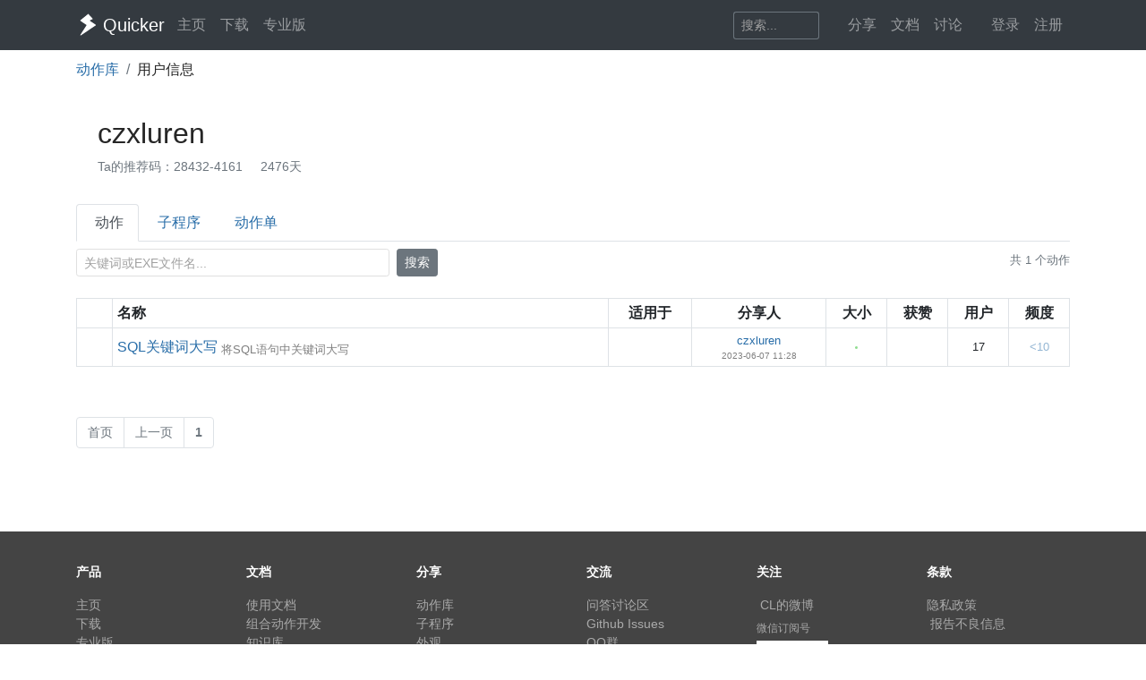

--- FILE ---
content_type: text/html; charset=utf-8
request_url: https://getquicker.net/User/Actions/28432-czxluren?p=1
body_size: 6959
content:
<!DOCTYPE html>
<html lang="zh-CN" style="height: 100%">
<head>
    <meta charset="utf-8" />
    <meta name="viewport" content="width=device-width, initial-scale=1.0" />
    <title>czxluren分享的动作 - Quicker</title>
    <script>
        // 防止主题切换闪烁，在页面加载前立即应用主题
        (function() {
            var theme = localStorage.getItem('quicker-theme') || 'auto';
            var effectiveTheme = theme;
            if (theme === 'auto') {
                effectiveTheme = window.matchMedia && window.matchMedia('(prefers-color-scheme: dark)').matches ? 'dark' : 'light';
            }
            document.documentElement.setAttribute('data-theme', effectiveTheme);
            
            // 如果是暗色模式，添加一个样式标签来处理常见的内联样式
            if (effectiveTheme === 'dark') {
                var style = document.createElement('style');
                style.id = 'dark-mode-inline-fix';
                style.textContent = '[style*="background-color: #E0E0E0"],[style*="background-color:#E0E0E0"],[style*="background-color: #e0e0e0"],[style*="background-color:#e0e0e0"]{background-color:#16213e!important}[style*="background-color: #F0F0F0"],[style*="background-color:#F0F0F0"],[style*="background-color: #f0f0f0"],[style*="background-color:#f0f0f0"]{background-color:#0f3460!important}[style*="background-color: white"],[style*="background-color:#fff"],[style*="background-color: #fff"],[style*="background-color:#FFF"],[style*="background-color: #FFF"],[style*="background-color:#ffffff"],[style*="background-color: #ffffff"],[style*="background-color: #FFFFFF"],[style*="background-color:#FFFFFF"]{background-color:#1f1f3d!important}';
                document.head.appendChild(style);
            }
        })();
    </script>
    <!-- Meta -->
<meta http-equiv="X-UA-Compatible" content="IE=edge">
<meta name="description" content="Quicker，Windows效率工具。快速触发 + 自动化。">
<meta name="keywords" content="Windows效率工具,快捷面板,界面操作自动化,模拟按键,Quicker,鼠标手势,轮盘菜单，组合动作,热盒菜单,饼菜单,软件,轻量RPA工具" />


<link rel="stylesheet" href="https://libs.getquicker.cn/npm/bootstrap@4.6.0/dist/css/bootstrap.min.css" >
<link rel="stylesheet" href="https://libs.getquicker.cn/npm/animate.css@3.7.2/animate.min.css" >
<link rel="stylesheet" href="https://files.getquicker.net/_sitefiles/www/libs/fontawesome/5.13.0/css/all.min.css" />
<link rel="stylesheet" href="https://libs.getquicker.cn/npm/summernote@0.8.20/dist/summernote-bs4.min.css">
<link rel="stylesheet" href="https://libs.getquicker.cn/npm/lity@2.4.1/dist/lity.min.css">
<link rel="stylesheet" href="https://libs.getquicker.cn/npm/tocbot@4.27.19/dist/tocbot.css">





<link id="theme-style" rel="stylesheet" href="/assets/css/theme-4.css">
<link id="stylesheet" rel="stylesheet" href="/assets/css/site.css?v=3Ffi3b2tP0hCB7P19kKEfWOMHt1j3zJzrFXQnd5A-Rw">
    
    


    
        <script>
            var _hmt = _hmt || [];
            (function () {
                var hm = document.createElement("script");
                hm.src = "https://hm.baidu.com/hm.js?7bab827f502b0ce36fc1dce2b3656412";
                var s = document.getElementsByTagName("script")[0];
                s.parentNode.insertBefore(hm, s);
            })();
        </script>
    
    <link rel="apple-touch-icon" href="/quicker_square.png" />
    <link rel="shortcut icon" href="/favicon.ico" type="image/x-icon">
    <link rel="icon" type="image/png" href="/quicker_round.png">
</head>
<body class="" style="height: 100%;">


    <nav class="navbar fixed-top  navbar-expand-lg navbar-dark bg-dark ">
        <div class="container">
            <button class="navbar-toggler" type="button" data-toggle="collapse" data-target="#navbar-collapse" aria-controls="navbar-collapse" aria-expanded="false" aria-label="Toggle navigation">
                <span class="navbar-toggler-icon"></span>
            </button>

            <a class="navbar-brand align-middle d-flex align-items-center" href="/">
                <img id="logo-image" class="logo-image align-middle" src="/quicker_white.svg" alt="Logo" style="max-height: 26px">
                <span class="pl-1 mr-3">Quicker</span>
            </a>

            <div class="navbar-collapse collapse justify-content-between" id="navbar-collapse">
                <ul class="navbar-nav navbar-nav">
                    <li class="nav-item">
                        <a class="nav-link" href="/" title="打开主页">
                            <i class="fas fa-fw fa-home"></i>
                            主页
                        </a>
                    </li>
                    <li class="nav-item">
                        <a class="nav-link" title="下载Quicker软件和客户端" href="/Download">
                            <i class="fas fa-fw fa-download"></i>
                            下载
                        </a>
                    </li>
                    <li class="nav-item">
                        <a class="nav-link " href="/pricing">
                            <i class="fas fa-fw fa-shopping-cart"></i>
                            专业版
                        </a>
                    </li>
                </ul>
                <ul class="nav navbar-nav">
                    <li class="nav-item mr-4 d-flex align-items-center">
                        <form class="form-inline" method="get" action="/Search">
                            <div class="input-group input-group-sm">
                                <input type="text" name="keyword" placeholder="搜索..." title="搜索Quicker网站的内容" class="search-box form-control  border-secondary" style="border-right:0;" />
                                <div class="input-group-append">
                                    <button class="btn btn-outline-secondary" type="submit" title="搜索" style="border-left:0;">
                                        <i class="fas fa-fw fa-search"></i>
                                    </button>
                                </div>
                            </div>
                        </form>
                    </li>



                    <li class="nav-item dropdown">
                        <a class="nav-link dropbtn" title="动作库" data-toggle="tooltip" data-placement="left" href="/Share">
                            <i class="fas fa-fw fa-th-large"></i>
                            <span class="d-inline ">分享</span>
                        </a>
                        <div class="dropdown-content" aria-labelledby="navbarDropdownMenuLink">
                            <a class="dropdown-item" title="动作库首页" data-toggle="tooltip" data-placement="right" href="/Share">
                                <i class="fal fa-fw fa-th-large"></i>
                                动作库
                            </a>
                            <a class="dropdown-item" title="分享具有特定功能的程序块" data-toggle="tooltip" data-placement="right" href="/Share/SubPrograms">
                                <i class="fal fa-fw fa-cube"></i>
                                子程序
                            </a>
                            <a class="dropdown-item" title="将普通按键组合变成快捷键" data-toggle="tooltip" data-placement="right" href="/Share/PowerKeys">
                                <i class="fal fa-fw  fa-keyboard"></i>
                                扩展热键
                            </a>
                            <a class="dropdown-item" title="输入缩写字符触发操作" data-toggle="tooltip" data-placement="right" href="/Share/TextCommands">
                                <i class="fal fa-fw  fa-ad"></i>
                                文本指令
                            </a>
                            <a class="dropdown-item" title="" data-toggle="tooltip" data-placement="right" href="/Share/ActionLists">
                                <i class="fal fa-fw  fa-clipboard-list"></i>
                                动作单
                            </a>
                            <a class="dropdown-item" title="" data-toggle="tooltip" data-placement="right" href="/Exe">
                                <i class="fal fa-fw  fa-window"></i>
                                应用程序
                            </a>
                        </div>
                    </li>

                    <li class="nav-item dropdown">
                        <a class="nav-link dropbtn" title="文档" data-toggle="tooltip" data-placement="right" href="/KC">
                            <i class="fas fa-fw fa-books"></i>
                            <span class="d-inline ">文档</span>
                        </a>
                        <div class="dropdown-content" aria-labelledby="navbarDropdownMenuLink">
                            <a class="dropdown-item" title="文档中心首页" data-toggle="tooltip" data-placement="right" href="/KC">
                                <i class="fal fa-fw fa-home"></i>
                                文档中心首页
                            </a>
                            <a class="dropdown-item" title="软件的设置和使用" data-toggle="tooltip" data-placement="right" href="/KC/Manual">
                                <i class="fal fa-fw  fa-book "></i>
                                软件使用手册
                            </a>
                            <a class="dropdown-item" title="组合动作开发参考" data-toggle="tooltip" data-placement="right" href="/KC/Help">
                                <i class="fal fa-fw  fa-pencil-ruler "></i>
                                组合动作开发
                            </a>
                            <a class="dropdown-item" title="经验分享文章" data-toggle="tooltip" data-placement="right" href="/KC/Kb">
                                <i class="fal fa-fw  fa-book-open "></i>
                                知识库
                            </a>
                            <a class="dropdown-item" title="详细版本更新历史" data-toggle="tooltip" data-placement="right" href="/Help/Versions">
                                <i class="fal fa-fw  fa-history "></i>
                                版本更新
                            </a>
                            <a class="dropdown-item" title="版本更新内容归档" data-toggle="tooltip" data-placement="right" href="/KC/Versions">
                                <i class="fal fa-fw  fa-history "></i>
                                版本更新(归档)
                            </a>
                            <a class="dropdown-item" title="可能会遇到的异常情况" data-toggle="tooltip" data-placement="right" href="/Help/Errors">
                                <i class="fal fa-fw  fa-exclamation-triangle "></i>
                                异常反馈
                            </a>
                        </div>
                    </li>
                    <li class="nav-item">
                        <a class="nav-link" title="讨论区" data-toggle="tooltip" data-placement="bottom" href="/QA">
                            <i class="fas fa-fw fa-comments-alt"></i>
                            <span class="d-inline">讨论</span>
                        </a>
                    </li>
                    <li class="nav-item">
                        <a class="nav-link" title="外观设置分享" data-toggle="tooltip" data-placement="bottom" href="/Skins">
                            <i class="fas fa-fw fa-tshirt"></i>
                            <span class="d-inline d-lg-none">外观</span>
                        </a>
                    </li>
                    


    <li class="nav-item">
        <a class="nav-link" data-toggle="tooltip" data-placement="bottom" href="/Identity/Account/Login">
            <i class="fas fa-sign-in"></i> 登录
        </a>
    </li>
    <li class="nav-item"><a class="nav-link" href="/Identity/Account/Register">注册</a></li>



                </ul><!--//nav-->

            </div><!--//navabr-collapse-->
        </div>
    </nav>



    <div class="body-wrapper" style="position: relative">
        



<div class="container" style="min-height: 500px;">
    <div>
        <nav aria-label="breadcrumb" >
            <ol class="breadcrumb bg-white pl-0 mb-0">
                <li class="breadcrumb-item"><a href="/Share">动作库</a></li>
                <li class="breadcrumb-item"><label>用户信息</label></li>
            </ol>
        </nav>
    </div>

    <div class="d-flex  align-items-center justify-content-between p-3">
        <h2 class="d-flex  align-items-center">
            <div class="mr-2">
                    <i class="fas fa-2x fa-user-circle " style="color: #E0E0E0"></i>
            </div>

            <div class="d-inline-block flex-grow-1">
                <div class="mt-1">
                    <span>
                        czxluren
                    </span>
                    

                </div>
                <div class="font14 mt-2">
                    
                        <a data-toggle="tooltip" data-placement="bottom" data-copy="28432-4161" title="点击复制Ta的推荐码。如果TA的动作帮助了你，可以在首次购买专业版时使用TA的推荐码，双方都可获赠90天专业版时长。" class="font14 text-secondary cursor-pointer mr-3">
                            Ta的推荐码：28432-4161
                        </a>
                    <span class="text-muted mr-3" title="注册天数" data-toggle="tooltip">
                        <i class="fas fa-calendar"></i>
                        2476天
                    </span>
                    <span class="mr-3">
                            <i class="fas fa-crown mr-0 pro-user-icon" style="color: #178feb;font-size: 1.2em" data-toggle="tooltip" title="专业版用户"></i>
                    </span>

                </div>
            </div>


        </h2>

        <div class="text-right">
           

        </div>
    </div>
    
        <div class="nav nav-tabs mb-2 mt-2">
   
                <div class="nav-item">
                    <a class="nav-link active" href="/User/Actions/28432-czxluren"><i class='fas fa-fw fa-th-large mr-1'></i>动作</a>
                
                </div>
                <div class="nav-item">
                    <a class="nav-link " href="/User/SubPrograms/28432-czxluren"><i class='fas fa-fw fa-cube mr-1'></i>子程序</a>
                
                </div>
                <div class="nav-item">
                    <a class="nav-link " href="/User/ActionLists/28432-czxluren"><i class='fas fa-fw fa-clipboard-list mr-1'></i>动作单</a>
                
                </div>
        </div>

    
    <div class="mt-1 mb-5">

        <div class="mb-3">
            <div class="row">
                <div class="col-12 col-md-8">
                    <form method="get" class="d-flex flex-wrap align-items-center">
                        <input type="hidden" name="userToken" value="28432-czxluren" />
                        <div class="input-group input-group-sm mr-2 mb-2" style="max-width: 350px;">
                            <input type="text" class="form-control" name="filter" value="" placeholder="关键词或exe文件名...">
                        </div>
                        
                        <div class="mb-2">
                            <button type="submit" class="btn btn-sm btn-secondary">
                                <i class="fas fa-search"></i> 搜索
                            </button>
                        </div>
                    </form>
                </div>
                <div class="col-12 col-md-4 text-md-right">
                    <span class="text-muted small">共 1 个动作</span>
                </div>
            </div>
        </div>



<div class="pb-4">
        <table class="table table-bordered table-sm table-hover" >
            <tr>
                <th style="width: 40px">

                </th>
                <th class="align-middle " style="width: 50%">
                    名称
                </th>
                <th class="align-middle text-center">
                    适用于
                </th>
                <th class="align-middle text-center">
                    分享人
                </th>
                <th class="align-middle text-center d-none d-md-table-cell">
                    <span data-toggle="tooltip" title="动作的数据内容多少，可以大约表示其复杂程度">大小</span>
                </th>

                <th class="align-middle text-center d-none d-md-table-cell">
                    获赞
                </th>
                <th class="align-middle text-center d-none d-md-table-cell text-nowrap">
                    <span data-toggle="tooltip" title="安装动作的用户数">用户</span>
                </th>

                <th class="align-middle text-center d-none d-md-table-cell text-nowrap">
                    <span data-toggle="tooltip" title="近7日内动作的日均被使用次数。">频度</span>
                </th>
            </tr>
                <tr>
                    <td class="text-center align-middle">
                        <span draggable="true" class="action-dragger" data-action='cb7bb5df-6143-4fd4-1e6a-08db54f2077f'>
                        <div class='action-icon-container'>
                        
            <i class="fas fa-h1 " style="font-size: 22px; line-height: 24px;  color:#999999; cursor: pointer;" title="点击复制" sharedAction="cb7bb5df-6143-4fd4-1e6a-08db54f2077f"></i>

                        </div>
                        </span>
                    </td>
                    <td class="align-middle">
                        <div class=" d-flex align-items-center ">
                            <div class=" d-flex  flex-wrap align-items-center flex-grow-1 flex-shrink-1">

                                <a title="SQL关键词大写&#xA;动作大小：4.8 KB&#xA;创建时间：2023-05-16 14:46&#xA;修订版本：2&#xA;更新内容：&#x2B; 增加部分关键词匹配&#xD;&#xA;~ 调整符号不匹配&#x27;&#x27;内的&#xD;&#xA;~ 支持匹配大小写混合关键词" class="mr-1" href="/Sharedaction?code=cb7bb5df-6143-4fd4-1e6a-08db54f2077f">
                                    SQL关键词大写
                                </a>
                                <span class="small  flex-shrink-1 text-black-50 d-block text-truncate align-self-end" title="将SQL语句中关键词大写">
                                    将SQL语句中关键词大写
                                </span>
                            </div>



                        </div>

                    </td>
                    <td class="text-center align-middle">
                            <a href="/Exe/90/Actions">
                                <img src="https://files.getquicker.net/_icons/B79442C5BE53FADC6D7FB8098B08E8C37D75F9D4.png" style="width: 24px; height: 24px" data-toggle="tooltip" title="sublime_text.exe - Sublime Text" />
                            </a>
                    </td>

                    <td class="text-center align-middle small">
                            <a class="user-link user-pro" href="/User/28432/czxluren">
        czxluren
       
       
       
    </a>

                        <div class="font10 align-middle text-black-50  text-nowrap" title="最后更新">
                            2023-06-07 11:28
                        </div>
                    </td>
                    <td class="align-middle">

                        <a href="quicker:previewaction:cb7bb5df-6143-4fd4-1e6a-08db54f2077f">
                            <div class=" d-flex align-items-center justify-content-center">
                                <span class="text-center size-circle" title="4.8 KB <br/> 点击预览动作定义" data-html="true" data-toggle="tooltip">
                                    <span style="width:3px;height: 3px;" class="inner-circle align-middle"></span>
                                </span>
                            </div>
                        </a>
                    </td>

                    <td class="align-middle text-center  d-none d-md-table-cell small">
                    </td>
                    <td class="align-middle text-center  d-none d-md-table-cell small">
                        17
                    </td>

                    <td class="align-middle text-center  d-none d-md-table-cell small">
                        <a href="/Share/Actions/Stat?code=cb7bb5df-6143-4fd4-1e6a-08db54f2077f">
                                <span style="opacity: 0.5">&lt;10</span>
                        </a>
                    </td>
                </tr>
        </table>
</div>



<div class="row mt-3 font14">
    <div class="col-12">
        <nav aria-label="...">
            <ul class="pagination">
                <li class="page-item disabled">
                    <a class="page-link" tabindex="-1" href="/User/Actions/28432-czxluren?p=1">首页</a>
                </li>
                <li class="page-item disabled">
                    <a class="page-link" tabindex="-1" href="/User/Actions/28432-czxluren?p=0">上一页</a>
                </li>
                <li class="page-item disabled">
                    <span class="page-link text-secondary font-weight-bold">1</span>
                </li>


            </ul>
        </nav>
    </div>

</div>



    </div>



</div>



    </div>

    <!-- ******FOOTER****** -->

<div class="footer">
    <div class="container ">
        <div class="row font14">
            <dl class="col-12 col-md-2">
                <dt class="mb-3">产品</dt>
                <dd><a href="/">主页</a></dd>
                <dd><a href="/Download">下载</a></dd>
                <dd><a href="/pricing">专业版</a></dd>
            </dl>
            <dl class="col-12 col-md-2">
                <dt class="mb-3">文档</dt>
                <dd><a href="/KC/Manual">使用文档</a></dd>
                <dd><a href="/KC/Help">组合动作开发</a></dd>
                <dd><a href="/KC/Kb">知识库</a></dd>
                <dd><a href="/KC/Versions">版本历史</a></dd>
                <dd><a href="https://www.yuque.com/gpzy/quicker" title="网友 @瓜皮之牙 的分享内容">瓜皮学堂 <i class="fal fa-external-link"></i></a></dd>
            </dl>
            <dl class="col-12 col-md-2">
                <dt class="mb-3">分享</dt>
                <dd><a href="/Share">动作库</a></dd>
                <dd><a href="/Share/SubPrograms">子程序</a></dd>
                <dd><a href="/Skins">外观</a></dd>
            </dl>

            <dl class="col-12 col-md-2">
                <dt class="mb-3">交流</dt>
                <dd><a href="/QA">问答讨论区</a></dd>
                <dd><a href="https://github.com/cuiliang/quicker/issues">Github Issues</a></dd>
                <dd><a href="https://getquicker.net/KC/Kb/Article/904" target="_blank" title="QQ群"><i class="fab fa-qq"></i> QQ群</a></dd>
                <dd></dd>
            </dl>
            <dl class="col-12 col-md-2">
                <dt class="mb-3">关注</dt>
                <dd><a href="https://weibo.com/cuiliang123" target="_blank" title="cuiliangbj的微博"> <i class="fab fa-weibo mr-1"></i>CL的微博</a></dd>
                <dd class="mt-1">
                    <a href="/assets/quicker/WeiXin2022.jpg" class="font12" data-lity="/assets/quicker/WeiXin2022.jpg">微信订阅号</a>
                    <br/>
                    <img src="/assets/quicker/WeiXin2022.jpg" class="mt-1" style="width: 80px" title="微信订阅号"/>
                </dd>
               
            </dl>
            <dl class="col-12 col-md-2">
                <dt class="mb-3">条款</dt>
                <dd><a href="/Privacy">隐私政策</a></dd>
                <dd><a class="cursor-pointer" id="reportPage">
                    <i class="fas fa-shield-alt fa-fw mr-1"></i>报告不良信息
                </a></dd>

            </dl>
        </div>
        <div class="row">
            <div class="col text-center text-secondary">
                <span>Copyright &copy; 北京立迩合讯科技有限公司</span>  •  <a href="https://beian.miit.gov.cn" class="text-secondary">京ICP备09022189号-8</a>
                •  <a href="http://www.beian.gov.cn/portal/registerSystemInfo?recordcode=11010502053266" class="text-secondary" target="_blank"><img src="https://www.beian.gov.cn/img/ghs.png" style="width:16;height:16;vertical-align: text-top;" class="mr-1" />京公网安备 11010502053266号</a>
                <div class="theme-switcher-footer d-inline-block ml-3">
                    <div class="theme-dropdown">
                        <button class="theme-btn" title="切换主题">
                            <i class="fas fa-adjust"></i>
                            <span class="theme-text">自动</span>
                        </button>
                        <div class="theme-menu">
                            <div class="theme-option" data-theme="light">
                                <i class="fas fa-sun"></i>
                                <span>亮色</span>
                            </div>
                            <div class="theme-option" data-theme="dark">
                                <i class="fas fa-moon"></i>
                                <span>暗色</span>
                            </div>
                            <div class="theme-option active" data-theme="auto">
                                <i class="fas fa-adjust"></i>
                                <span>跟随系统</span>
                            </div>
                        </div>
                    </div>
                </div>
            </div>
        </div>
    </div>

</div><!--//footer-->

    <div class="alert alert-success alert-dismissible fade text-center shadow " role="alert" id="copySuccessAlert" style="display: none; position: fixed; top: 270px; left: 50%; transform: translate(-50%, 0); width: 70%; max-width: 600px;z-index: 100  ">
        已复制到剪贴板，请在Quicker面板的空白按钮上点右键粘贴。
    </div>

    <div class="alert alert-success alert-dismissible fade text-center shadow " role="alert" id="commonCopySuccessAlert" style="display: none; position: fixed; top: 270px; left: 50%; transform: translate(-50%, 0); width: 70%; max-width: 600px;z-index: 100 ">
        已复制到剪贴板。
    </div>


    

    <!-- Javascript -->

<script src="https://libs.getquicker.cn/npm/jquery@3.4.1/dist/jquery.min.js"></script>
<script src="https://libs.getquicker.cn/npm/popper.js@1.16.1/dist/umd/popper.min.js"></script>
<script src="https://libs.getquicker.cn/npm/bootstrap@4.6.0/dist/js/bootstrap.min.js"></script>
<script src="https://libs.getquicker.cn/npm/ismobilejs@1.1.1/dist/isMobile.min.js"></script>
<script src="https://libs.getquicker.cn/npm/jquery.easing@1.4.1/jquery.easing.min.js"></script>

<script type="text/javascript" src="https://libs.getquicker.cn/npm/jquery-inview@1.1.2/jquery.inview.min.js"></script>
<script type="text/javascript" src="https://libs.getquicker.cn/npm/jquery.scrollto@2.1.3/jquery.scrollTo.min.js"></script>
<script src="https://libs.getquicker.cn/npm/summernote@0.8.20/dist/summernote-bs4.min.js"></script>
<script src="https://libs.getquicker.cn/npm/summernote@0.8.20/dist/lang/summernote-zh-CN.js"></script>
<script src="https://libs.getquicker.cn/npm/lity@2.4.1/dist/lity.min.js"></script>
<script src="https://libs.getquicker.cn/npm/axios@0.19.2/dist/axios.min.js"></script>
<script src="https://libs.getquicker.cn/npm/tocbot@4.27.19/dist/tocbot.min.js"></script>
<script src="https://libs.getquicker.cn/npm/vue@2.6.14/dist/vue.min.js"></script>





    <script>
    var g_isUserLoggedIn = false;
    </script>
    
    <script src="/js/theme-switcher.js?v=ZnyOJZ8evF3HXAqdvOP2bVLz_WXNacV7fOge9AqeTtU"></script>
    <script src="/js/site.js?v=dfvMiP2lumfLrH1txU6Lvj1XGH0fbAorMIJTrAs3xBY"></script>
    
    


    <div class="modal fade " tabindex="-1" role="dialog" aria-labelledby="myExtraLargeModalLabel" aria-hidden="true" id="modalWindow">
        <div class="modal-dialog modal-xl">
            <div class="modal-content">
                <iframe style="max-height: 80vw; min-height: 60vh; width: 100%;" id="modalIFrame" onload="resizeIframe && resizeIframe(this)"></iframe>
            </div>
        </div>
    </div>

</body>
</html>
